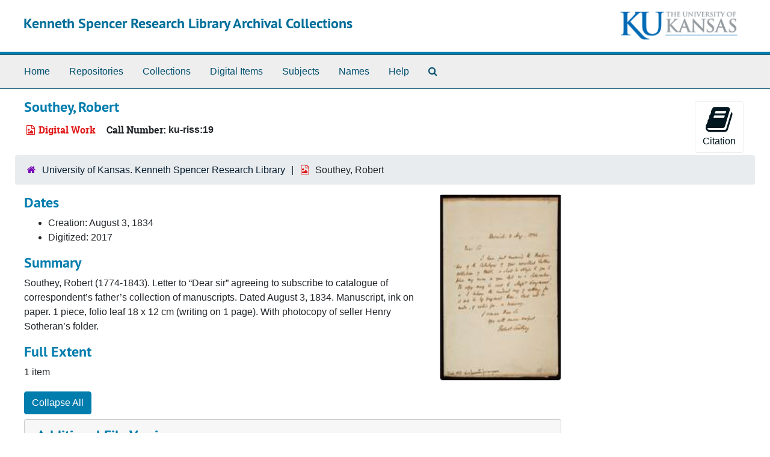

--- FILE ---
content_type: text/html;charset=utf-8
request_url: https://archives.lib.ku.edu/repositories/3/digital_objects/430
body_size: 5881
content:
<!DOCTYPE html>
<html lang="en">
<head>
	<meta charset="utf-8"/>
	<meta http-equiv="X-UA-Compatible" content="IE=edge"/>
	<meta name="viewport" content="width=device-width, initial-scale=1">
	<link rel="icon" type="image/png" href="/assets/KU-favicon.png">
	<title>Southey, Robert | Kenneth Spencer Research Library Archival Collections</title>
	<meta name="csrf-param" content="authenticity_token" />
<meta name="csrf-token" content="BAPwgV6BtqGt0tytUcjvUqmno9fdjG8Yhi+LbHevmLaPumoFJWe2OewxAI5Z/HY6NxeoGqVHpFKcnf9wvzHqxQ==" />

		<meta name="referrer" content="origin-when-cross-origin" />

	<script>
	 var APP_PATH = '/';
	 var SHOW_IDENTIFIERS_IN_TREE = false;
	</script>

	<link rel="stylesheet" media="all" href="/assets/application-65346ce1b9e1d0663e2a055e0b2dddffb06b41c1d5cd4827bdc373d3b59295a6.css" />
	<script src="/assets/application-589dd4e86c691634ac2aec1683b4c758133e463261a6795a9e45d0f75b93fad7.js"></script>

	

		<!-- Begin plugin layout -->
		
		<!-- End plugin layout -->
		<!-- Begin plugin layout -->
		
		<!-- End plugin layout -->
		<!-- Begin plugin layout -->
		<link rel="stylesheet" media="screen" href="/assets/css/aeon_request_action.css" />

<script type="text/template" id="aeon_request_modal_template">
  <div class="modal fade aeon_request_selector_modal" id="aeon_request_selector_modal" tabindex="-1" role="dialog" aria-labelledby="aeon_request_selector_modalLabel" aria-hidden="true">
    <div class="modal-dialog">
      <div class="modal-content">
        <div class="modal-header">
          <button type="button" class="close" data-dismiss="modal" aria-hidden="true">&times;</button>
          <h3 class="modal-title" id="aeon_request_selector_modalLabel">Request Details</h3>
        </div>
        <div class="modal-body">
        </div>
        <div class="modal-footer">
          <button type="button" class="btn btn-default" data-dismiss="modal">Cancel</button>
        </div>
      </div>
    </div>
  </div>
</script>



		<!-- End plugin layout -->
		<!-- Begin plugin layout -->
		
		<!-- End plugin layout -->
		<!-- Begin plugin layout -->
		<!-- aspace_sitemap -->

		<!-- End plugin layout -->
		<!-- Begin plugin layout -->
		
		<!-- End plugin layout -->
		<!-- Begin plugin layout -->
		
		<!-- End plugin layout -->
		<!-- Begin plugin layout -->
		<!-- Global site tag (gtag.js) - Google Analytics -->
<script async src="https://www.googletagmanager.com/gtag/js?id=G-5QX6TE3DSK"></script>
<script>
  window.dataLayer = window.dataLayer || [];
  function gtag(){dataLayer.push(arguments);}
  gtag('js', new Date());

  gtag('config', 'UA-9718539-30');
  gtag('config', 'G-5QX6TE3DSK');
</script>


		<!-- End plugin layout -->

<!-- HTML5 shim and Respond.js for IE8 support of HTML5 elements and media queries -->
<!-- WARNING: Respond.js doesn't work if you view the page via file:// -->
<!--[if lt IE 9]>
	<script src="https://oss.maxcdn.com/html5shiv/3.7.3/html5shiv.min.js"></script>
	<script src="https://oss.maxcdn.com/respond/1.4.2/respond.min.js"></script>
<![endif]-->
</head>

<body class="min-h-screen d-flex flex-column">

		<!-- Begin plugin layout -->
		
		<!-- End plugin layout -->
		<!-- Begin plugin layout -->
		
		<!-- End plugin layout -->
		<!-- Begin plugin layout -->
		
		<!-- End plugin layout -->
		<!-- Begin plugin layout -->
		
		<!-- End plugin layout -->
		<!-- Begin plugin layout -->
		
		<!-- End plugin layout -->
		<!-- Begin plugin layout -->
		
		<!-- End plugin layout -->
		<!-- Begin plugin layout -->
		
		<!-- End plugin layout -->
		<!-- Begin plugin layout -->
		
		<!-- End plugin layout -->

	<div class="skipnav">
  <a class="sr-only sr-only-focusable" href="#maincontent">Skip to main content</a>
</div>


	<div class="container-fluid no-pad">
		<section id="header">
  <div class="d-flex row align-items-center px-4">
    <div class="col-sm-9">
      <p class="mb-2 h1">
          <a title="Return to the Kenneth Spencer Research Library Archival Collections homepage" href="https://archives.lib.ku.edu">
        Kenneth Spencer Research Library Archival Collections
          </a>
      </p>
    </div>
    <div class="col-sm-3 d-none d-md-block"><img class="logo" src="/assets/images/kuban2.png" alt="University of Kansas logo" /></div>
  </div>
</section>

		<section id="navigation">
  <nav class="navbar navbar-expand-lg navbar-light navbar-default bg-light p-0" aria-label="top-level navigation">
      <button type="button" class="navbar-toggler m-2 ml-auto" data-toggle="collapse" data-target="#collapsemenu" aria-expanded="false">
        <div class="container">
          <span class="sr-only">Navigation menu for smaller devices</span>
          <span class="navbar-toggler-icon"></span>
        </div>
      </button>
      <div class="collapse navbar-collapse top-bar pl-4" id="collapsemenu">
        <ul class="navbar-nav mr-auto">
            <li class="nav-item p-2">
              <a class="nav-link" href="/">Home</a>
            </li>
            <li class="nav-item p-2">
              <a class="nav-link" href="/repositories">Repositories</a>
            </li>
            <li class="nav-item p-2">
              <a class="nav-link" href="/repositories/resources">Collections</a>
            </li>
            <li class="nav-item p-2">
              <a class="nav-link" href="/objects?limit=digital_object">Digital Items</a>
            </li>
            <li class="nav-item p-2">
              <a class="nav-link" href="/subjects">Subjects</a>
            </li>
            <li class="nav-item p-2">
              <a class="nav-link" href="/agents">Names</a>
            </li>
            <li class="nav-item p-2">
              <a class="nav-link" href="/help"><span class="translation_missing" title="translation missing: en.Help">Help</span></a>
            </li>
            <li class="nav-item p-2"><a class="nav-link" href="/search?reset=true" title="Search The Archives">
                <span class="fa fa-search" aria-hidden="true"></span>
                <span class="sr-only">Search The Archives</span>
              </a>
            </li>
        </ul>
      </div>
  </nav>
</section>

	</div>

	<section id="content" class="container-fluid mt-2 pt-2 flex-grow-1">
		<a name="maincontent" id="maincontent"></a>
		
		<a name="main" title="Main Content"></a>
<div id="main-content" class="objects">
  <div class="d-flex" id="info_row">
    <div class="information flex-grow-1">
      

<h1>
    Southey, Robert
</h1>


<div class="badge-and-identifier">
  <div class="record-type-badge digital_object">
    <i class="fa fa-file-image-o"></i>&#160;Digital Work 
  </div>
    <div class="identifier">
      <span class="id-label">Call Number:</span>&#160;<span class="component">ku-riss:19</span>
    </div>
</div>

    </div>
    <div class="page_actions">
    <div title="Page Actions" class="d-flex justify-content-end">
    <div class="large-badge text-center resource p-1">
        <form id="cite_sub" action="/cite" accept-charset="UTF-8" method="post"><input name="utf8" type="hidden" value="&#x2713;" autocomplete="off" /><input type="hidden" name="authenticity_token" value="CK/TDe6wLv+8ruKpRNXXSTZ2EkD6nlhgOvKJfh3qLkH7XDAYxAvCK5Qpg191LPhMsmvjzfPPcu624JmTK3YeRQ==" autocomplete="off" />
  <input type="hidden" name="uri" id="uri" value="/repositories/3/digital_objects/430" autocomplete="off" />
  <input type="hidden" name="cite" id="cite" value="Southey, Robert, ku-riss:19. University of Kansas. Kenneth Spencer Research Library." autocomplete="off" />
  <button type="submit" class="btn page_action request btn-default">
    <i class="fa fa-book fa-3x"></i><br/>
    Citation
  </button>
</form>
    </div>
</div>

    </div>
  </div>

  <section class="row">
    <div class="information w-100">
      <div class="container-fluid p-0 clear">
    <nav aria-label="hierarchical navigation">
      <ul class="breadcrumb">
	<li>
	  <span class='record-type-badge repository' aria-hidden='true'>       <i class='fa fa-home'></i>     </span>
	    <a href='/repositories/3'>
		University of Kansas. Kenneth Spencer Research Library
	    </a>
	</li>
	<li>
	  <span class='record-type-badge digital_object' aria-hidden='true'>       <i class='fa fa-file-image-o'></i>     </span>
	    Southey, Robert
	</li>
      </ul>
    </nav>
</div>

    </div>
  </section>

  <div class="row align-items-start" id="notes_row">
   <div class="col-sm-9 resizable-content-pane">
    <div class="available-digital-objects">
  <div class="objectimage">
    <div class="card">
      <figure class="mb-0" data-rep-file-version-wrapper>
    <img
      class="rounded-bottom"
      src="https://digital.lib.ku.edu/islandora/object/ku-riss:19/datastream/TN/view"
      alt="">
</figure>

    </div>
  </div>
</div>

    <!-- Look for '_inherited' and '*_inherited' properties -->
<div class="upper-record-details">

      <h2>Dates</h2>
      <ul>
        <li class="dates"> 
            Creation: August 3, 1834 
        </li>
        <li class="dates"> 
            Digitized: 2017 
        </li>
</ul>




	       
    <div class="summary single_note" >
     <h2>Summary</h2>
        
<div class="wrap-anywhere note-content">

    <p>Southey, Robert (1774-1843). Letter to “Dear sir” agreeing to subscribe to catalogue of correspondent’s father’s collection of manuscripts. Dated August 3, 1834. Manuscript, ink on paper. 1 piece, folio leaf 18 x 12 cm (writing on 1 page). With photocopy of seller Henry Sotheran’s folder.</p>
</div>

    </div>


        <h2>
          Full Extent
        </h2>
        <p class="extent">
        1 item </p>


    


      
      
      
      
      
      
      
      
</div>

    <div class="acc_holder clear-both">
      <div id="res_accordion" class="accordion">
      <div class="card">
    <div class="card-header">
      <h2 class="card-title mb-0">
        <a class="accordion-toggle" data-toggle="collapse" data-target="#additional_file_versions_list" aria-controls="additional_file_versions_list" aria-expanded="true">
          Additional File Versions
        </a>
      </h2>
    </div>
    <div id="additional_file_versions_list" class="collapse show note_panel">
      <div class="card-body">
        <ul>
    <li data-additional-file-version>
      <a href='https://digital.lib.ku.edu/ku-riss/19' target='new' title='Link to digital object'>image-master</a>
    </li>
</ul>

      </div>
    </div>
  </div>

      <div class="card">
    <div class="card-header">
      <h2 class="card-title mb-0">
        <a class="accordion-toggle" data-toggle="collapse" data-target="#agent_list" aria-controls="agent_list" aria-expanded="true">
          Related Names
        </a>
      </h2>
    </div>
    <div id="agent_list" class="collapse show note_panel">
      <div class="card-body">
        
  <h3>Source</h3>
  <ul class="present_list agents_list">
      <li>


        <a href="/agents/corporate_entities/2">Kenneth Spencer Research Library</a>
        (Organization)
      </li>
  </ul>

      </div>
    </div>
  </div>


      <div class="card">
    <div class="card-header">
      <h2 class="card-title mb-0">
        <a class="accordion-toggle" data-toggle="collapse" data-target="#linked_instances_list" aria-controls="linked_instances_list" aria-expanded="true">
          Linked Records
        </a>
      </h2>
    </div>
    <div id="linked_instances_list" class="collapse show note_panel">
      <div class="card-body">
        <ul>
      <li>
          <span class='record-type-badge resource' aria-hidden='true'>       <i class='fa fa-archive'></i>     </span>
            <a href="/repositories/3/resources/5189">Robert B. Riss Collection</a>

            |
          <span class='record-type-badge archival_object' aria-hidden='true'>       <i class='fa fa-file-o'></i>     </span>
            <a href="/repositories/3/archival_objects/297940">America, British Isles, and Continental Europe: Authors and artists, 1823-1925</a>

            |
          <span class='record-type-badge archival_object' aria-hidden='true'>       <i class='fa fa-file-o'></i>     </span>
          <strong>
              <a href="/repositories/3/archival_objects/298156">Southey, Robert, August 3, 1834</a>

          </strong>
        </li>
</ul>

      </div>
    </div>
  </div>

	     <div class="card">
    <div class="card-header">
      <h2 class="card-title mb-0">
        <a class="accordion-toggle" data-toggle="collapse" data-target="#repo_details" aria-controls="repo_details" aria-expanded="true">
          Repository Details
        </a>
      </h2>
    </div>
    <div id="repo_details" class="collapse show note_panel">
      <div class="card-body">
        <h3>Repository Details</h3>
<p> Part of the University of Kansas. Kenneth Spencer Research Library Repository</p>
<div class="website">
  <a href="http://spencer.lib.ku.edu/">http://spencer.lib.ku.edu/</a>
</div>



<div class='contact_info'>
  <strong>Contact:</strong> <br/>
  <span class="street">
    1450 Poplar Lane
    <br />
  </span>

     <span class="city">Lawrence</span>
     <span class="region">KS</span>
     <span class="post_code">66045-7616</span>
     <span class="country">United States</span>

<br/>

   <span class="telephone">
       <i class="fa fa-phone" aria-hidden="true"></i> 785-864-4334
   </span><br/>

<!-- YEE HAW -->
<span class="email"><i class="fa fa-envelope" aria-hidden="true"></i> <a href="mailto:ksrlref@ku.edu" title="Send email">ksrlref@ku.edu</a></span>
<br/>
</div>



      </div>
    </div>
  </div>

      </div>
        
        
        
        
        
        
        
        
    </div>
    <script type="text/javascript" >initialize_accordion(".note_panel", "Expand All" , "Collapse All", true);
    </script>
   </div>

  </div>
  <script>
    document.querySelectorAll("[data-js='readmore']").forEach((el) => {
      new ReadMoreNotes(el);
    });
  </script>
    <div class="modal fade" id="cite_modal" tabindex="-1" role="dialog" aria-modal="true" aria-labelledby="cite_modalLabel">
  <div class="modal-dialog modal-lg">
    <div class="modal-content">
      <header class="modal-header">
        <h2 class="modal-title h3" id="cite_modalLabel">Citation</h2>
        <button type="button" class="close" id="cite_modal_header_close" data-dismiss="modal" aria-label="Close">&times;</button>
      </header>
      <div class="modal-body">
        <section class="card">
  <header class="card-header">
    <h3 class="card-title mb-0">Cite Item</h3>
  </header>
  <div class="card-body d-flex align-items-center gap-x-3">
    <p id="item_citation" class="flex-grow-1 mb-0">Southey, Robert, ku-riss:19. University of Kansas. Kenneth Spencer Research Library.</p>
    <button type="button" id="copy_item_citation" class="btn btn-primary flex-shrink-0 clip-btn" data-clipboard-target="#item_citation" aria-label="Copy item citation to clipboard">Copy to clipboard</button>
  </div>
</section>
<section class="card mt-3">
  <header class="card-header">
    <h3 class="card-title mb-0">Cite Finding Aid</h3>
  </header>
  <div class="card-body d-flex align-items-center gap-x-3">
    <p id="item_description_citation" class="flex-grow-1 mb-0">Southey, Robert, ku-riss:19. University of Kansas. Kenneth Spencer Research Library. https://archives.lib.ku.edu/repositories/3/digital_objects/430  Accessed  January 31, 2026.</p>
    <button type="button" id="copy_item_description_citation" class="btn btn-primary flex-shrink-0 clip-btn" data-clipboard-target="#item_description_citation" aria-label="Copy item description citation to clipboard">Copy to clipboard</button>
  </div>
</section>

      </div>
      <footer class="modal-footer">
        <button type="button" class="btn btn-secondary" id="cite_modal_footer_close" data-dismiss="modal" aria-label="Close">Close</button>
      </footer>
    </div>
  </div>
</div>

<script type ="text/javascript" >setupCite()</script>

</div>

	</section>

	<div class="container-fluid panel-footer">
  <div class="row">
     <div class="col-md-12">
       <p class="footer-items"><a href="https://archivesspace.lib.ku.edu">Staff Interface</a>
         | Visit <a href='http://archivesspace.org'>ArchivesSpace.org</a>
         | v4.1.1
         | <a href="https://spencer.lib.ku.edu/collections/problematic-description">Problematic Description</a>
          | <a id='aspaceFeedbackLink' href='https://ku.libwizard.com/loader.php?id=2a261b2a233162b5c22f19b23b44f87f' target='_blank'>Send Feedback or Report a Problem</a></p>
     </div>
  </div>
</div>


</body>
</html>
